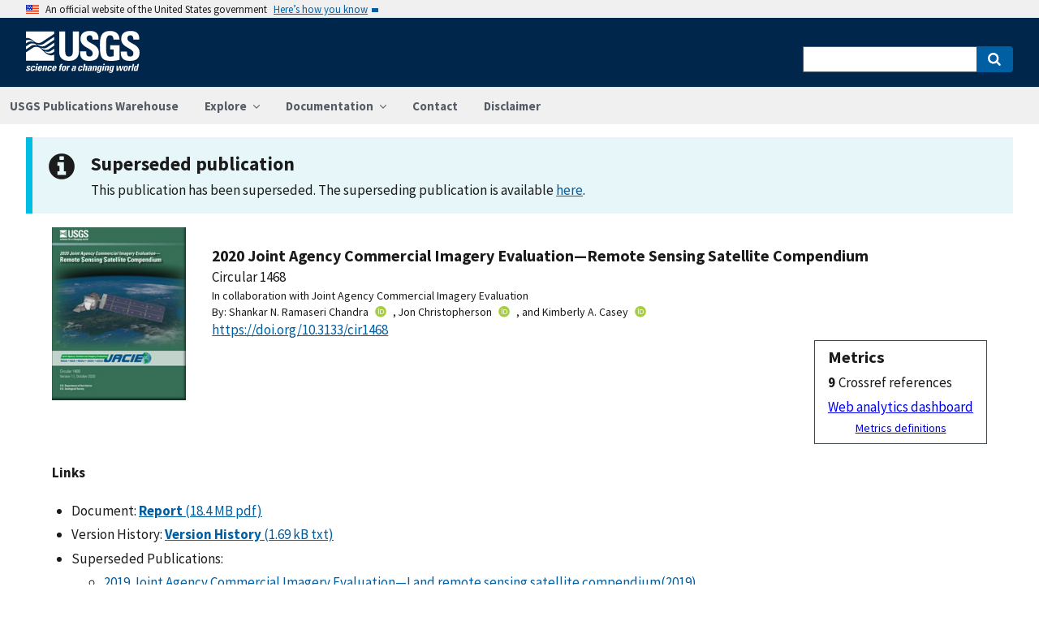

--- FILE ---
content_type: image/svg+xml
request_url: https://pubs.usgs.gov/static/img/alerts/info.157ac1b1.svg
body_size: 640
content:
<?xml version="1.0" encoding="UTF-8"?>
<svg xmlns="http://www.w3.org/2000/svg" width="126" height="126" viewBox="0 0 126 126">
  <path fill="#1B1B1B" d="M117.18,31.592 C111.585,22.006 103.995,14.416 94.409,8.821 C84.821,3.226 74.354,0.429 63.001,0.429 C51.649,0.429 41.179,3.226 31.593,8.821 C22.006,14.415 14.416,22.005 8.821,31.592 C3.225,41.179 0.428,51.649 0.428,63 C0.428,74.352 3.226,84.82 8.82,94.408 C14.415,103.993 22.005,111.584 31.592,117.179 C41.179,122.774 51.648,125.571 63,125.571 C74.352,125.571 84.822,122.774 94.408,117.179 C103.994,111.585 111.584,103.994 117.179,94.408 C122.773,84.821 125.57,74.351 125.57,63 C125.57,51.648 122.773,41.178 117.18,31.592 Z M52.572,16.071 C52.572,15.31 52.816,14.686 53.305,14.197 C53.794,13.709 54.419,13.464 55.179,13.464 L70.823,13.464 C71.583,13.464 72.208,13.709 72.695,14.197 C73.183,14.686 73.429,15.31 73.429,16.071 L73.429,29.107 C73.429,29.867 73.183,30.492 72.695,30.98 C72.208,31.469 71.583,31.713 70.823,31.713 L55.179,31.713 C54.419,31.713 53.794,31.469 53.305,30.98 C52.816,30.492 52.572,29.867 52.572,29.107 L52.572,16.071 Z M83.857,102.107 C83.857,102.867 83.611,103.492 83.124,103.979 C82.637,104.468 82.012,104.712 81.25,104.712 L44.75,104.712 C43.989,104.712 43.365,104.468 42.876,103.979 C42.387,103.491 42.143,102.866 42.143,102.106 L42.143,89.07 C42.143,88.308 42.387,87.685 42.876,87.196 C43.365,86.708 43.99,86.463 44.75,86.463 L52.572,86.463 L52.572,60.392 L44.75,60.392 C43.989,60.392 43.365,60.148 42.876,59.659 C42.387,59.171 42.143,58.546 42.143,57.785 L42.143,44.75 C42.143,43.989 42.387,43.365 42.876,42.876 C43.365,42.387 43.99,42.143 44.75,42.143 L70.823,42.143 C71.583,42.143 72.208,42.387 72.695,42.876 C73.183,43.365 73.429,43.989 73.429,44.75 L73.429,86.464 L81.249,86.464 C82.01,86.464 82.635,86.709 83.123,87.197 C83.61,87.685 83.856,88.31 83.856,89.071 L83.856,102.107 L83.857,102.107 Z"/>
</svg>
